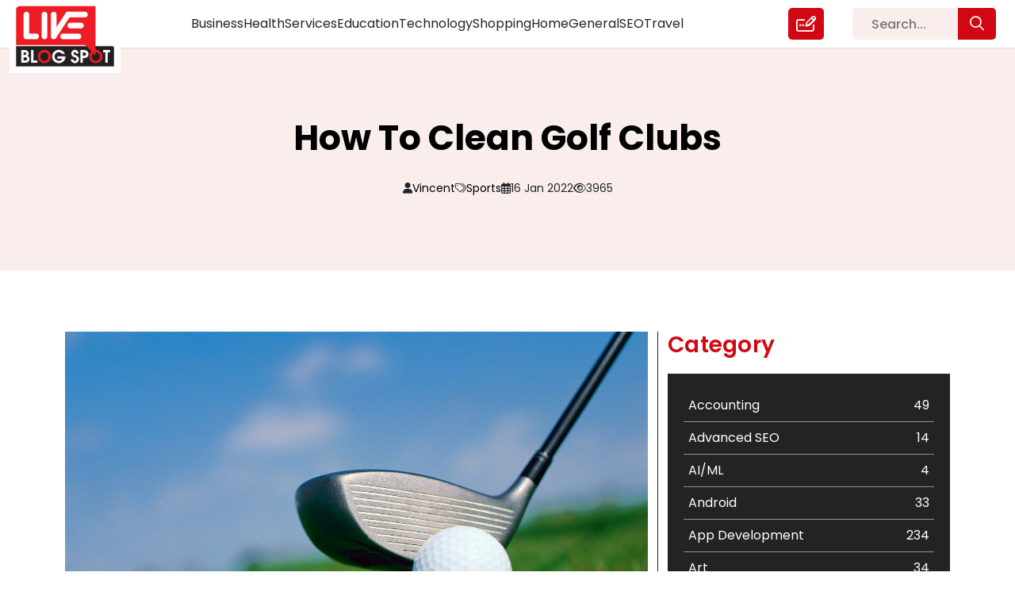

--- FILE ---
content_type: text/css
request_url: https://liveblogspot.com/wp-content/themes/liveblogspot/css/responsive.css?ver=6.9
body_size: 2558
content:
@media (min-width: 991px) {
  .sec-two-home .dcsWrapper .col-xl-3 {
    width: 33.33%;
  }
}
@media (min-width: 1200px) {
  .category .dcsWrapper .col-xl-3,
  .tag .dcsWrapper .col-xl-3,
  .search-results .dcsWrapper .col-xl-3,
  .author .dcsWrapper .col-xl-3 {
    width: 50%;
  }
  .sec-two-home .dcsWrapper .col-xl-3 {
    width: 33.33333333%;
  }
}
@media only screen and (max-width: 1699px) {
  .sec-two-home h2 {
    font-size: 28px;
  }
  .sec-one-home
    .most-view-post
    .most-view-blog-data:nth-child(1)
    .image-most-viewd-blog {
    height: 465px;
  }
  .sec-one-home .most-view-post .most-view-blog-data .image-most-viewd-blog {
    height: 220px;
  }
  .sec-one-home
    .most-view-post
    .most-view-blog-data:nth-child(1)
    .data-inn-most-viewd
    .content-most-viewed-blog
    h2 {
    font-size: 28px;
  }
  .sec-one-home
    .data-inn-most-viewd
    .content-most-viewed-blog
    .article-card-content-text
    p {
    font-size: 14px;
  }
  .data-inn-most-viewd .content-most-viewed-blog h2 {
    font-size: 16px;
  }
  .content-blog h2 {
    font-size: 18px;
    min-height: 48px;
  }
  .content-blog p {
    font-size: 14px;
  }
  .blog-data .data-inn-blog .image-blog,
  .author-data-blogs {
    height: 170px;
  }
  .author-data-blogs {
    padding: 15px;
  }
  .author-data-blogs li,
  .author-data-blogs li p {
    font-size: 12px;
    line-height: 100%;
  }
  .loadmorebtn-area {
    margin-top: 10px;
  }
  .list-tags a {
    font-size: 12px !important;
  }
  .footer-text p,
  .links-sponsors a {
    font-size: 12px;
  }
  .second-footer p,
  .second-footer a {
    font-size: 14px;
    line-height: 100%;
  }
  header .header-menu-main .header-menu {
    gap: 15px;
  }
  .data_categorys_post ul li {
    font-size: 16px;
    line-height: 22px;
    padding: 9px 6px;
  }
  .sec-two-home {
    padding: 40px 0;
  }
  .category-tags-area h3,
  .heading-com h1 {
    font-size: 28px;
  }
  .inner-heaing-blog-detail h2,
  .inner-heaing-blog-detail h1 {
    font-size: 44px;
    line-height: 120%;
  }
  .inner-publish-data-cat-author-view ul li {
    font-size: 14px;
  }
  .title-data-blog-detail h1 {
    font-size: 28px;
  }
  .form-comment-post form p input {
    font-size: 14px;
    line-height: 42px;
  }
  .page-write-for-us h2 {
    font-size: 28px;
  }
  .page-write-for-us h3 {
    font-size: 24px;
  }
  .page-write-for-us li,
  .page-write-for-us p {
    font-size: 14px;
  }
  .social-media-area p {
    font-size: 20px;
  }
  .site-footer h3 {
    font-size: 22px;
    line-height: 1.2;
  }
  .inner-category-page,
  .section_two_writer_for_us {
    padding: 40px 0;
  }
  .inner-blog-detail-area,
  .section_three_writer_for_us,
  .section_four_writer_for_us,
  .section_five_writer_for_us,
  .section_six_writer_for_us,
  .section_eight_writer_for_us,
  .sec-nine-writer-for-us {
    padding-bottom: 40px;
  }
  .inner-blog-detail-area .ads-area-blog-detail {
    position: unset !important;
    width: 100%;
    padding: 20px;
  }
  .inner-header .col-header-logo .header-logo .inner-header-logo a {
    width: 140px;
  }
}
@media only screen and (max-width: 1399px) {
  .sub-price-boxes {
    width: 223px;
    padding: 20px 10px;
  }
  .sub-price-boxes .price span {
    font-size: 42px;
  }
}
@media only screen and (max-width: 1299px) {
  header .header-menu-main .header-menu {
    gap: 10px;
  }
}
@media only screen and (max-width: 1199px) {
  .site-header .col-header-logo {
    width: 17%;
  }
  .site-header .col-xl-8.col-6 {
    width: 83%;
  }
  .sec-one-home .data-inn-most-viewd .content-most-viewed-blog {
    padding: 10px;
  }
  .list-authot-cat-data-view li,
  .list-authot-cat-data-view li p {
    font-size: 12px;
  }
  .inner-footer .row .col-xl-3:nth-child(2) {
    border-right: none;
  }
  .inner-footer .row .col-xl-3:nth-child(1),
  .inner-footer .row .col-xl-3:nth-child(2) {
    border-bottom: 1px solid #4e4e4e;
    padding-bottom: 15px;
  }
  .inner-footer .row .col-xl-3:nth-child(3),
  .inner-footer .row .col-xl-3:nth-child(4) {
    padding-top: 15px;
  }
  .second-footer .container-fluid > .d-flex {
    display: grid !important;
    grid-template-columns: repeat(2, 1fr);
    grid-gap: 15px;
  }
  .sub-price-boxes {
    width: 189px;
    padding: 20px 0px;
  }
  .sub-price-boxes p {
    margin-bottom: 20px;
  }
  .price {
    min-height: 110px;
  }
  .price {
    font-size: 16px;
  }
}
@media only screen and (max-width: 991px) {
  .header-menu-main {
    text-align: right;
    display: inline-flex;
    justify-content: flex-end;
    align-items: center;
  }
  .btn-search .link-write-us {
    display: inline-flex;
  }
  .btn-search .link-write-us a::after {
    display: none;
  }
  .btn-search .link-write-us {
    display: inline-flex;
    border: none;
    padding: 0;
    margin-right: 10px;
  }
  .header-menu-main button.navbar-toggler,
  .header-menu-main button.navbar-toggler span {
    display: inline-flex;
    align-items: center;
    justify-content: center;
  }
  .header-menu-main button.navbar-toggler {
    border: 1px solid #d10713;
    color: #ffffff;
    background: #d10713;
  }
  .inner-header {
    position: relative;
  }
  .header-menu-main .collapse-toggle-menu {
    position: absolute;
    left: 0;
    background: #ffffff;
    top: 60px;
  }
  header .header-menu-main .header-menu {
    gap: 0;
    flex-direction: column;
    align-items: flex-start;
  }
  header .header-menu-main .header-menu li {
    width: 100%;
  }
  header .header-menu-main .header-menu li > a:not(.sub-menu li a) {
    padding: 15px 20px;
    font-size: 16px;
    width: 100%;
  }
  header .header-menu-main .header-menu li:not(:last-child) a {
    border-bottom: 1px solid #d10713;
  }
  .link-write-us {
    position: unset;
    transform: none;
    text-align: left;
    padding: 10px 20px;
    border-top: 1px solid #d10713;
  }
  .link-write-us a {
    display: inline-flex;
    background: #d10713;
    padding: 10px 10px;
    color: #fff;
    font-size: 20px;
    border-radius: 5px;
    height: auto;
    align-items: center;
    gap: 10px;
  }
  .link-write-us a::after {
    content: "Writer For Us";
    font-size: 16px;
    line-height: 100%;
    align-items: center;
    display: inline-flex;
  }
  .inner-footer {
    padding: 40px 0;
  }
  .search-page-wrap h1 {
    font-size: 18px;
    color: #000;
    margin-bottom: 20px;
  }
  .search-page-main {
    display: flex;
    height: 350px;
    align-items: center;
  }
  .price_boxes-mains-inn {
    grid-template-columns: repeat(3, 1fr);
  }
  .sub-price-boxes:nth-child(4) {
    border-left: 0;
  }
  .sub-price-boxes {
    width: 230px;
    border-bottom: 1px solid rgba(0, 0, 0, 0.3);
  }
  .sub-price-boxes:nth-child(4),
  .sub-price-boxes:nth-child(5) {
    border-bottom: 0;
  }
  .price {
    margin-bottom: 25px;
  }
  .qr-scan-code-inn {
    padding: 15px;
  }
  .qr-scan-code-inn p {
    min-height: 50px;
  }
  .qr-scan-code-inn img {
    width: 140px;
  }
}
@media only screen and (max-width: 991px) {
  .sec-one-home .most-view-post .most-view-blog-data:nth-child(1) {
    grid-column-start: 1;
    grid-column-end: 3;
    grid-row-start: auto;
    grid-row-end: auto;
  }
  .sec-one-home .most-view-post .most-view-blog-data:nth-child(2),
  .sec-one-home .most-view-post .most-view-blog-data:nth-child(3) {
    grid-column-start: auto;
    grid-column-end: auto;
  }
  .sec-one-home .most-view-post {
    grid-template-columns: repeat(2, 1fr);
  }
  .all-blogs .ads_area_blog.col-xl-3 {
    width: 50% !important;
  }
  .inner-header .container-fluid .row,
  .sec-one-home .most-view-post {
    padding: 0 calc(var(--bs-gutter-x) * 0.5);
  }
  .sec-one-home .most-view-post {
    grid-gap: calc(var(--bs-gutter-x) * 0.5);
  }
  .sec-two-home .dcsWrapper .col-xl-3 {
    padding-bottom: calc(var(--bs-gutter-x) * 0.5);
  }
  header .header-logo {
    left: 0;
  }
  .dcsAllPostsWrapper .loadMoreRepeat {
    padding-bottom: calc(var(--bs-gutter-x) * 0.5);
  }
  .sub-price-boxes:nth-child(5) {
    border-right: 1px solid rgba(0, 0, 0, 0.3);
  }
}
@media only screen and (max-width: 800px) {
  .second-footer .container-fluid > .d-flex {
    grid-template-columns: repeat(1, 1fr);
  }
  .qr-scan-code-inn span {
    font-size: 20px;
  }
}
@media only screen and (max-width: 767px) {
  .sec-one-home .most-view-post .most-view-blog-data:nth-child(1) {
    grid-column-start: auto;
    grid-column-end: auto;
  }
  .sec-one-home .most-view-post {
    grid-template-columns: repeat(1, 1fr);
    padding: 0 calc(var(--bs-gutter-x) * 1);
  }
  .sec-one-home
    .most-view-post
    .most-view-blog-data:nth-child(1)
    .image-most-viewd-blog,
  .sec-one-home .most-view-post .most-view-blog-data .image-most-viewd-blog {
    height: auto;
  }
  .sec-one-home
    .most-view-post
    .most-view-blog-data:nth-child(1)
    .data-inn-most-viewd
    .content-most-viewed-blog
    h2,
  .data-inn-most-viewd .content-most-viewed-blog h2 {
    font-size: 22px;
  }
  .sec-one-home
    .most-view-post
    .most-view-blog-data:not(:nth-child(1))
    .article-card-content-text {
    display: block;
  }
  .list-authot-cat-data-view ul,
  .sec-one-home .most-view-post .most-view-blog-data:not(:nth-child(1)) ul {
    display: grid !important;
    grid-template-columns: repeat(2, 1fr);
    grid-row-gap: 10px;
    grid-column-gap: 20px;
  }
  .sec-two-home .dcsWrapper .col-xl-3 {
    width: 100% !important;
  }
  .author-data-blogs {
    position: unset;
    background: transparent;
    height: auto;
    padding: 0;
  }
  .author-data-blogs li {
    color: #000000;
  }
  .content-blog p:not(.author-data-blogs li p) {
    min-height: auto;
    margin-bottom: 15px;
  }
  .dcsWrapper .loadMoreRepeat:hover .author-data-blogs li,
  .dcsWrapper .loadMoreRepeat:hover .author-data-blogs li * {
    color: #d10713;
  }
  .content-blog h2 {
    min-height: auto;
    font-size: 22px;
  }
  .author-data-blogs li,
  .author-data-blogs li p {
    font-size: 14px;
    color: #000000;
  }
  .blog-data .data-inn-blog .image-blog,
  .author-data-blogs {
    height: auto;
  }
  .site-header .col-header-logo,
  .site-header .col-xl-8.col-6 {
    width: 50%;
  }
  .inner-footer .row .col-xl-3:nth-child(1),
  .inner-footer .row .col-xl-3:nth-child(2),
  .inner-footer .row .col-xl-3:nth-child(3),
  .inner-footer .row .col-xl-3:nth-child(4) {
    border-right: none;
    border-bottom: 1px solid #4e4e4e;
    padding-top: 0;
    padding-bottom: 15px;
    margin-bottom: 15px;
  }
  .inner-footer .row .col-xl-3:nth-child(4) {
    border-right: none;
    border-bottom: none;
    padding-top: 0;
    padding-bottom: 0;
    margin-bottom: 0;
  }
  .sec-one-home .data-inn-most-viewd .content-most-viewed-blog {
    position: unset;
    background: transparent;
    padding: 15px 0 0 0;
    align-items: flex-start;
    justify-content: flex-start;
    height: auto;
  }
  .data-inn-most-viewd .content-most-viewed-blog h2,
  .data-inn-most-viewd .content-most-viewed-blog h2 a,
  .sec-one-home .data-inn-most-viewd .content-most-viewed-blog p,
  .list-authot-cat-data-view li,
  .list-authot-cat-data-view li p {
    color: #000000;
  }
  .category-page {
    padding-top: 30px;
  }
  .border-part {
    border-right: none;
  }
  .footer-text p,
  .links-sponsors a {
    font-size: 14px;
  }
  .inner-footer .container-fluid > .row {
    padding: 0 calc(var(--bs-gutter-x) * 0.5);
  }
  .category-page .container .row .col-12,
  .blog-detail-area .container .row .col-12 {
    padding-left: calc(var(--bs-gutter-x) * 1);
    padding-right: calc(var(--bs-gutter-x) * 1);
  }
  .single-post .heaing-blog-detail {
    height: auto;
    padding: 75px 0px 40px;
  }
  .form-comment-post form p.comment-notes,
  .form-comment-post form p.comment-form-comment,
  .form-comment-post form p.comment-form-url,
  .form-comment-post form p.comment-form-cookies-consent,
  .form-comment-post form p.form-submit {
    grid-column: span 1;
  }
  .form-comment-post form {
    grid-template-columns: repeat(1, 1fr);
  }
  .heaing-blog-detail .col-12 {
    padding: 0 calc(var(--bs-gutter-x) * 1);
  }
  .category-tags-area h3,
  .heading-com h1 {
    font-size: 22px;
  }
  .heading-blog-page.title-cat.heading-com {
    padding: 0 calc(var(--bs-gutter-x) * 0.5);
  }
  .price_boxes-mains-inn {
    grid-template-columns: repeat(2, 1fr);
  }
  .sub-price-boxes {
    width: 100%;
  }
  .sub-price-boxes:nth-child(3),
  .sub-price-boxes:nth-child(5) {
    border-left: 0;
  }
  .sub-price-boxes:nth-child(4) {
    border-left: 1px solid rgba(0, 0, 0, 0.3);
    border-bottom: 1px solid rgba(0, 0, 0, 0.3);
  }
  .sub-price-boxes:nth-child(5) {
    border-right: 1px solid rgba(0, 0, 0, 0.3);
  }
  .qr-scan-code {
    grid-template-columns: repeat(1, 1fr);
  }
  .qr-scan-code-inn {
    border-bottom: 1px solid rgba(0, 0, 0, 0.3);
  }
  .qr-scan-code-inn {
    border-left: 0;
  }
  .qr-scan-code-inn:nth-child(3) {
    border-bottom: 0;
  }
  .qr-scan-code-inn p {
    min-height: 30px;
  }
}
@media only screen and (max-width: 575px) {
  .sub-price-boxes .price span {
    font-size: 36px;
  }
  .qr-scan-code-inn img {
    width: 120px;
  }
  .qr-scan-code-inn {
    padding: 20px 0;
  }
  .sub-price-boxes span.boxlast {
    font-size: 16px;
  }
}

@media only screen and (max-width: 480px) {
  .inner-heaing-blog-detail h2,
  .inner-heaing-blog-detail h1 {
    font-size: 28px;
    text-align: left !important;
    width: 100%;
  }
  .single-post .heaing-blog-detail {
    padding: 65px 0px 40px;
  }
  .single-post .inner-publish-data-cat-author-view ul {
    display: grid !important;
    grid-template-columns: repeat(2, 1fr);
    grid-gap: 15px;
  }
  .second-pre-pace {
    padding-left: 0;
  }
  .price_boxes-mains-inn {
    grid-template-columns: repeat(1, 1fr);
  }
  .sub-price-boxes:nth-child(4) {
    border-left: 0;
    border-bottom: 1px solid rgba(0, 0, 0, 0.3);
  }
  .sub-price-boxes:nth-child(5) {
    border-right: 0;
  }
  .sub-price-boxes {
    border-left: 0;
  }
}
@media only screen and (max-width: 390px) {
  .privecy-links ul {
    flex-direction: column;
    gap: 10px;
  }
  .privecy-links ul li:not(:last-child) a {
    padding: 0;
    margin: 0;
    width: 100%;
    border-right: none;
  }
  .copyright {
    gap: 10px;
    flex-direction: column;
    align-items: flex-start !important;
  }
  .second-footer p,
  .second-footer a {
    line-height: 1.5;
  }
  .sub-price-boxes .price span {
    font-size: 32px;
  }
  .price {
    min-height: 100px;
  }
  .price {
    margin-bottom: 15px;
  }
}
